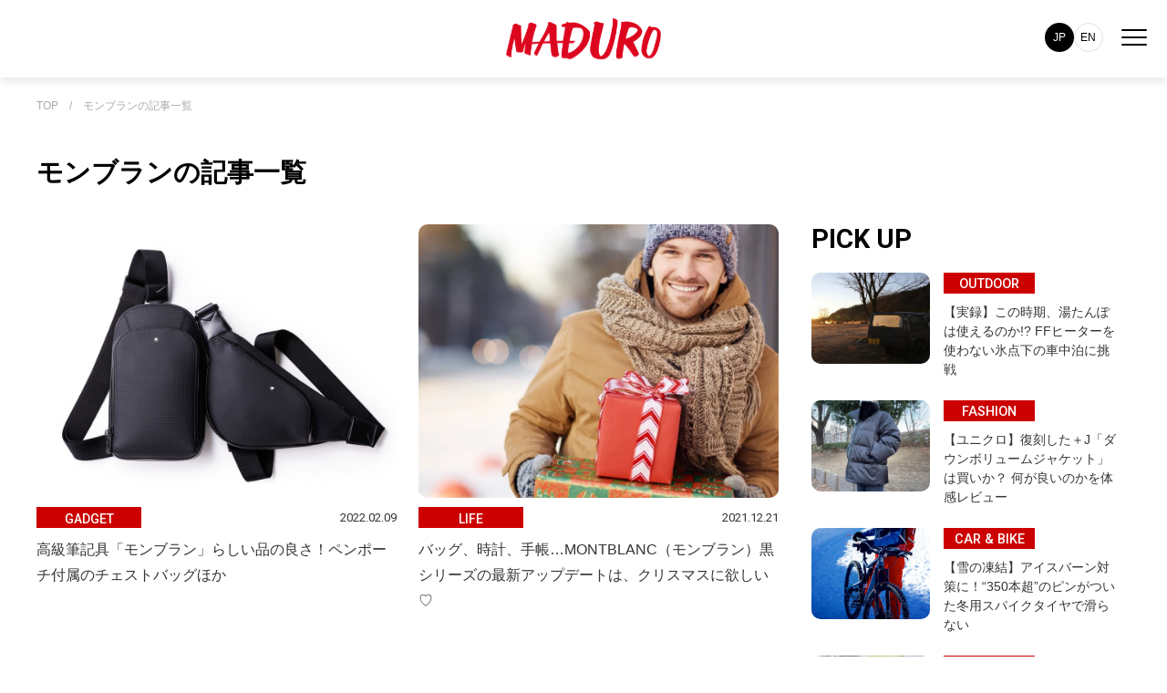

--- FILE ---
content_type: text/html; charset=utf-8
request_url: https://maduro-online.jp/tags/%E3%83%A2%E3%83%B3%E3%83%96%E3%83%A9%E3%83%B3
body_size: 7906
content:












<!doctype html>

<html lang="ja">

  <head>
<!-- Google Tag Manager -->
<script>(function(w,d,s,l,i){w[l]=w[l]||[];w[l].push({'gtm.start':
new Date().getTime(),event:'gtm.js'});var f=d.getElementsByTagName(s)[0],
j=d.createElement(s),dl=l!='dataLayer'?'&l='+l:'';j.async=true;j.src=
'https://www.googletagmanager.com/gtm.js?id='+i+dl;f.parentNode.insertBefore(j,f);
})(window,document,'script','dataLayer','GTM-KJ982J9');</script>
<!-- End Google Tag Manager -->

    <!--i-mobileタグ-->
<script async src="https://securepubads.g.doubleclick.net/tag/js/gpt.js"></script>
<script>
  window.googletag = window.googletag || {cmd: []};
  googletag.cmd.push(function() {
    googletag.defineSlot('/9176203,22625356968/1764918', [[320, 50], [320, 100]], 'div-gpt-ad-1638868166880-0').addService(googletag.pubads());
    googletag.pubads().enableSingleRequest();
    googletag.pubads().collapseEmptyDivs(); //空のdivを閉じる
    googletag.enableServices();
  });
</script>
    <!-- headタグ内の上部に挿入されます -->
<!-- Global site tag (gtag.js) - Google Analytics -->
<script async src="https://www.googletagmanager.com/gtag/js?id=UA-118479478-2"></script>
<script>
  window.dataLayer = window.dataLayer || [];
  function gtag(){dataLayer.push(arguments);}
  gtag('js', new Date());
  gtag('config', 'UA-118479478-2');
</script>
    <meta charset="UTF-8">
    <meta name="format-detection" content="telephone=no">
    <meta name="viewport" content="width=device-width,initial-scale=1,user-scalable=no,maximum-scale=1" />
    <title>モンブラン | MADURO ONLINE（マデュロオンライン）</title>
    <link rel="stylesheet" href="//cdn.jsdelivr.net/fontawesome/4.7.0/css/font-awesome.min.css">
        <!--link rel="stylesheet" media="screen" href="https://cdn.clipkit.co/clipkit/stylesheets/application-1.0.css"-->
    <script src="https://cdn.clipkit.co/clipkit/javascripts/default-1.0.js"></script>
    <script src="https://ajax.googleapis.com/ajax/libs/jquery/3.5.1/jquery.min.js"></script>

    <link href="https://cdn.clipkit.co/tenants/1046/sites/favicons/000/000/001/square/0f1bdd1d-7a97-4b9f-bd13-b6a16af93fd9.png?1627533254" rel="shortcut icon" type="image/vnd.microsoft.icon">
    <link rel="apple-touch-icon" href="https://cdn.clipkit.co/tenants/1046/sites/touch_icons/000/000/001/square/47112a81-cd9a-430f-af3f-f2146c7014e1.png?1627533255">

    <link href="https://cdn.clipkit.co/tenants/1046/resources/assets/000/000/218/original/destyle.css?1684746410" rel="stylesheet">

    <link rel="preconnect" href="https://fonts.googleapis.com">
    <link rel="preconnect" href="https://fonts.gstatic.com" crossorigin>
    <link href="https://fonts.googleapis.com/css2?family=Roboto:wght@400;500;700&display=swap" rel="stylesheet">
    <link href="https: //fonts.googleapis.com/css2? family= Noto+Sans+JP:wght@400;500;700;900 & display=swap" rel="stylesheet">

    <link href="https://cdn.clipkit.co/tenants/1046/resources/assets/000/000/240/original/swiper-bundle.min.css?1684746418" rel="stylesheet">    

    <link href="https://cdn.clipkit.co/tenants/1046/resources/assets/000/000/262/original/sp.css?1742263454" rel="stylesheet" media="screen and (max-width:550px)">
    <link href="https://cdn.clipkit.co/tenants/1046/resources/assets/000/000/261/original/tablet.css?1692610906" rel="stylesheet" media="screen and (min-width:550px) and (max-width:1024px)">
    <link href="https://cdn.clipkit.co/tenants/1046/resources/assets/000/000/229/original/pc.css?1692612677" rel="stylesheet" media="screen and (min-width:1024px)">
    
    <link href="https://cdn.clipkit.co/tenants/1046/resources/assets/000/000/394/original/layout.css?1755832176" rel="stylesheet">
    
    
    
  <link rel="canonical" href="https://maduro-online.jp/tags/%E3%83%A2%E3%83%B3%E3%83%96%E3%83%A9%E3%83%B3">
  <meta name="description" content="">
  <meta name="twitter:card" content="summary">
  <meta name="twitter:domain" content="maduro-online.jp">
  <meta name="twitter:title" content="モンブラン - MADURO ONLINE（マデュロオンライン）">
  <meta name="twitter:image" content="https://cdn.clipkit.co/clipkit/images/medium/missing.png">
  <meta name="twitter:description" content="">
  <meta property="og:site_name" content="MADURO ONLINE（マデュロオンライン）">
  <meta property="og:title" content="モンブラン">
  <meta property="og:description" content="">
  <meta property="og:type" content="website">
  <meta property="og:url" content="https://maduro-online.jp/tags/%E3%83%A2%E3%83%B3%E3%83%96%E3%83%A9%E3%83%B3">
  <meta property="og:image" content="https://cdn.clipkit.co/clipkit/images/large/missing.png">

    <!-- headタグ内の下部に挿入されます -->



<script src="https://gacraft.jp/publish/maduro.js"></script>

  <meta name="csrf-param" content="authenticity_token" />
<meta name="csrf-token" content="0GgdO45FC_58701A0IsCZK__t7GBfXAMJWw5m0SaFOc1__-UxGG3fojV5pnFTYrWPpC_TSJzSZjGWkj7ArzGwA" /><link rel="next" href="/tags/%E3%83%A2%E3%83%B3%E3%83%96%E3%83%A9%E3%83%B3?page=2" /><script>window.routing_root_path = '';
window.site_name = 'media';
I18n.defaultLocale = 'ja';
I18n.locale = 'ja';</script></head>
  


  <body id="body" class="list_page">

  

    
    <!--div class="c-w"-->
    <!-- Google Tag Manager (noscript) -->
    <noscript><iframe src="https://www.googletagmanager.com/ns.html?id=GTM-KJ982J9"
      height="0" width="0" style="display:none;visibility:hidden"></iframe></noscript>
      <!-- End Google Tag Manager (noscript) -->
      <div id="fb-root"></div>
        <script>(function(d, s, id) {
                var js, fjs = d.getElementsByTagName(s)[0];
                if (d.getElementById(id)) return;
                js = d.createElement(s); js.id = id;
                js.src = 'https://connect.facebook.net/ja_JP/sdk.js#xfbml=1&version=v3.0&autoLogAppEvents=1';
                fjs.parentNode.insertBefore(js, fjs);
            }(document, 'script', 'facebook-jssdk'));</script>
        <!-- Facebook Pixel Code -->
        <script>
          !function(f,b,e,v,n,t,s)
          {if(f.fbq)return;n=f.fbq=function(){n.callMethod?
              n.callMethod.apply(n,arguments):n.queue.push(arguments)};
              if(!f._fbq)f._fbq=n;n.push=n;n.loaded=!0;n.version='2.0';
              n.queue=[];t=b.createElement(e);t.async=!0;
              t.src=v;s=b.getElementsByTagName(e)[0];
              s.parentNode.insertBefore(t,s)}(window, document,'script',
              'https://connect.facebook.net/en_US/fbevents.js');
          fbq('init', '192075028333417');
          fbq('track', 'PageView');
                fbq('track', 'TOP');
        </script>
        <noscript><img height="1" width="1" style="display:none" src="https://www.facebook.com/tr?id=192075028333417&ev=PageView&noscript=1" /></noscript>
        <!-- End Facebook Pixel Code -->
    










<header id="header" class="wrapper">
  <div class="left_area"></div>

  <div class="logo">
  <div class="site-title">
      <a href="/"><img src="https://cdn.clipkit.co/tenants/1046/resources/assets/000/000/224/original/logo.svg?1684746412" alt="MADURO" id="logo"></a>
  </div>
  </div>


  <nav id="navi">
    <div class="navi_frame">

    <div class="search_menu">
      <form id="searchBox" action="/search" role="search">
        <input type="text" name="q" placeholder="キーワードを入力"><input type="image" src="https://cdn.clipkit.co/tenants/1046/resources/assets/000/000/233/original/search.svg?1684746416" value="検索" class="searchform__button">
      </form>
    </div>

    <ul class="category">
      <li><a href="/fashion" class="scale"><span><img src="https://cdn.clipkit.co/tenants/1046/resources/assets/000/000/207/original/category_fashion.png?1684746405"></span>FASHION</a></li>
      <li><a href="/outdoor" class="scale"><span><img src="https://cdn.clipkit.co/tenants/1046/resources/assets/000/000/212/original/category_outdoor.png?1684746408"></span>OUTDOOR</a></li>
      <li><a href="/culture" class="scale"><span><img src="https://cdn.clipkit.co/tenants/1046/resources/assets/000/000/362/original/category_culture.png?1741859147"></span>CULTURE</a></li>
      <li><a href="/car&bike" class="scale"><span><img src="https://cdn.clipkit.co/tenants/1046/resources/assets/000/000/247/original/category_car.png?1684746421"></span>CAR&nbsp;&amp;&nbsp;BIKE</a></li>
      <li><a href="/travel" class="scale"><span><img src="https://cdn.clipkit.co/tenants/1046/resources/assets/000/000/361/original/category_travel.png?1741859147"></span>TRAVEL</a></li>
      <li><a href="/dining" class="scale"><span><img src="https://cdn.clipkit.co/tenants/1046/resources/assets/000/000/248/original/category_dining.png?1684746421"></span>DINING</a></li>
      <li><a href="/life" class="scale"><span><img src="https://cdn.clipkit.co/tenants/1046/resources/assets/000/000/360/original/category_life2.png?1741859146"></span>LIFE</a></li>
      <li><a href="/gadget" class="scale"><span><img src="https://cdn.clipkit.co/tenants/1046/resources/assets/000/000/208/original/category_gadget.png?1684746406"></span>GADGET</a></li>    
      <li><a href="/golf" class="scale"><span><img src="https://cdn.clipkit.co/tenants/1046/resources/assets/000/000/363/original/category_golf.png?1741859147"></span>GOLF</a></li>    
    </ul>

    <div class="sub">
    <ul class="sns">
      <li><a href="https://twitter.com/maduro_online" ><img src="https://cdn.clipkit.co/tenants/1046/resources/assets/000/000/293/original/twitter.svg?1701914880" alt="twitter"></a></li>
      <li><a href="https://www.instagram.com/maduromagazine/?hl=ja" ><img src="https://cdn.clipkit.co/tenants/1046/resources/assets/000/000/221/original/instagram.svg?1684746411" alt="instagram"></a></li>
      <li><a href="https://www.pinterest.jp/maduro_online/" ><img src="https://cdn.clipkit.co/tenants/1046/resources/assets/000/000/230/original/pinterest.svg?1684746415" alt="pinterest"></a></li>
    </ul>

    </div>
    
		
      <div class="forSp">
        <div class="_head_lang">
			    <div class="_item"><span>JP</span></div>
			    <div class="_item"><a href="/en/">EN</a></div>
		    </div>
		  </div>
    
    
    </div>  
  </nav>

  <div class="main_menu">
	  
      <div class="forPc">
        <div class="_head_lang">
			    <div class="_item"><span>JP</span></div>
			    <div class="_item"><a href="/en/">EN</a></div>
		    </div>
		  </div>
		
    <div class="toggle_btn">
      <span></span>
      <span></span>
      <span></span>
    </div>
  </div>
  <div id="mask">
  </div>
</header>




    






  
  <main>
    <div id="pankuzu" class="wrapper"><span><a href="/" class="txt-limit">TOP</a>　/　<a href="/tags/%E3%83%A2%E3%83%B3%E3%83%96%E3%83%A9%E3%83%B3" class="txt-limit">モンブランの記事一覧</a></div>
    <div id="category_list" class="wrapper">
      <div class="category_list_title">
        <h2 class="search_result_cap ">モンブランの記事一覧</h2>
      </div>
      <!-- second_entry_areaここから -->  
      <div class="second_entry_area">
        <!-- main_boxここから -->
        <div class="main_box">
          <div class="second_entry"><!-- second_entryここから -->  
            
            
              <ul>
                
                  
                  
                    <li class="second_entry_box scroll_up"><a href="/gadget/12237"><div class="second_entry_imgbox"><img src="https://cdn.clipkit.co/tenants/1046/articles/images/000/012/245/large/e2c62082-da3d-49e0-a225-a5a2bfc43e9e.jpg?1644142707" alt="高級筆記具「モンブラン」らしい品の良さ！ペンポーチ付属のチェストバッグほか"></div>
                      <div class="entry_title">
                        <div class="entry_label">GADGET</div>
                        <div class="entry_date">2022.02.09</div>
                        <div><span class="marker_bg"><span class="marker">高級筆記具「モンブラン」らしい品の良さ！ペンポーチ付属のチェストバッグほか</span></span></div>
                      </div></a>
                    </li>
                  
                
                  
                  
                    <li class="second_entry_box scroll_up"><a href="/life/11624"><div class="second_entry_imgbox"><img src="https://cdn.clipkit.co/tenants/1046/articles/images/000/011/629/large/4a9fdb82-4321-48ab-bb86-1deeb78869ac.jpg?1639554608" alt="バッグ、時計、手帳…MONTBLANC（モンブラン）黒シリーズの最新アップデートは、クリスマスに欲しい♡"></div>
                      <div class="entry_title">
                        <div class="entry_label">LIFE</div>
                        <div class="entry_date">2021.12.21</div>
                        <div><span class="marker_bg"><span class="marker">バッグ、時計、手帳…MONTBLANC（モンブラン）黒シリーズの最新アップデートは、クリスマスに欲しい♡</span></span></div>
                      </div></a>
                    </li>
                  
                
                  
                  
                    <li class="second_entry_box scroll_up"><a href="/dining/11176"><div class="second_entry_imgbox"><img src="https://cdn.clipkit.co/tenants/1046/articles/images/000/011/180/large/5ef03ea0-b944-478a-8451-4ebf9be7b07a.jpg?1636616397" alt="ミニストップ「安納芋モンブランソフト」が納得の美味さ！秋の味覚が詰まった限定ソフトクリーム"></div>
                      <div class="entry_title">
                        <div class="entry_label">DINING</div>
                        <div class="entry_date">2021.11.16</div>
                        <div><span class="marker_bg"><span class="marker">ミニストップ「安納芋モンブランソフト」が納得の美味さ！秋の味覚が詰まった限定ソフトクリーム</span></span></div>
                      </div></a>
                    </li>
                  
                
                  
                  
                    <li class="second_entry_box scroll_up"><a href="/culture/5542"><div class="second_entry_imgbox"><img src="https://cdn.clipkit.co/tenants/1046/articles/images/000/005/542/large/1514c09a-ae9b-42e0-b9c6-d0796e5c4255.jpg?1626686694" alt="デザイン的に、機能的に、メカ男子なら、みんな好き♡　クロノグラフ／その③"></div>
                      <div class="entry_title">
                        <div class="entry_label">CULTURE</div>
                        <div class="entry_date">2021.02.20</div>
                        <div><span class="marker_bg"><span class="marker">デザイン的に、機能的に、メカ男子なら、みんな好き♡　クロノグラフ／その③</span></span></div>
                      </div></a>
                    </li>
                  
                
                  
                  
                    <li class="second_entry_box scroll_up"><a href="/gadget/4624"><div class="second_entry_imgbox"><img src="https://cdn.clipkit.co/tenants/1046/articles/images/000/004/624/large/34185d12-b430-4186-8e9a-e3be92e47413.png?1626685033" alt="持ってるだけでロックンロール！プレスリーの偉業を讃えたモンブランの一生物筆記具"></div>
                      <div class="entry_title">
                        <div class="entry_label">GADGET</div>
                        <div class="entry_date">2020.11.01</div>
                        <div><span class="marker_bg"><span class="marker">持ってるだけでロックンロール！プレスリーの偉業を讃えたモンブランの一生物筆記具</span></span></div>
                      </div></a>
                    </li>
                  
                
                  
                  
                    <li class="second_entry_box scroll_up"><a href="/gadget/3964"><div class="second_entry_imgbox"><img src="https://cdn.clipkit.co/tenants/1046/articles/images/000/003/964/large/cf4c60a1-2515-4bc5-b141-17b728ad3037.jpg?1626683910" alt="サステナブルな小物1つで男の格が上がる！モンブラン作家シリーズの万年筆のすすめ"></div>
                      <div class="entry_title">
                        <div class="entry_label">GADGET</div>
                        <div class="entry_date">2020.08.27</div>
                        <div><span class="marker_bg"><span class="marker">サステナブルな小物1つで男の格が上がる！モンブラン作家シリーズの万年筆のすすめ</span></span></div>
                      </div></a>
                    </li>
                  
                
                  
                  
                    <li class="second_entry_box scroll_up"><a href="/culture/3733"><div class="second_entry_imgbox"><img src="https://cdn.clipkit.co/tenants/1046/articles/images/000/003/733/large/f8769fe6-3a28-446a-8cd9-3f3592cd144e.jpg?1626683475" alt="ガシガシ使える SUV的スポーツ系時計②"></div>
                      <div class="entry_title">
                        <div class="entry_label">CULTURE</div>
                        <div class="entry_date">2020.07.27</div>
                        <div><span class="marker_bg"><span class="marker">ガシガシ使える SUV的スポーツ系時計②</span></span></div>
                      </div></a>
                    </li>
                  
                
                  
                  
                    <li class="second_entry_box scroll_up"><a href="/gadget/3404"><div class="second_entry_imgbox"><img src="https://cdn.clipkit.co/tenants/1046/articles/images/000/003/404/large/6738ac00-d900-46f2-a881-4c34c54cd53a.jpg?1626682861" alt="モンブラン マイスターシュテュック ソフトグレインにスマートなバックパックなどが新登場"></div>
                      <div class="entry_title">
                        <div class="entry_label">GADGET</div>
                        <div class="entry_date">2020.06.16</div>
                        <div><span class="marker_bg"><span class="marker">モンブラン マイスターシュテュック ソフトグレインにスマートなバックパックなどが新登場</span></span></div>
                      </div></a>
                    </li>
                  
                
                  
                  
                    <li class="second_entry_box scroll_up"><a href="/culture/2927"><div class="second_entry_imgbox"><img src="https://cdn.clipkit.co/tenants/1046/articles/images/000/002/927/large/7f967da5-50e5-4bc4-84f1-c9c4f69866b1.jpg?1626681936" alt="モンブランからミネルバの遺産を活かした新作ウォッチが登場"></div>
                      <div class="entry_title">
                        <div class="entry_label">CULTURE</div>
                        <div class="entry_date">2020.04.24</div>
                        <div><span class="marker_bg"><span class="marker">モンブランからミネルバの遺産を活かした新作ウォッチが登場</span></span></div>
                      </div></a>
                    </li>
                  
                
                  
                  
                    <li class="second_entry_box scroll_up"><a href="/life/2822"><div class="second_entry_imgbox"><img src="https://cdn.clipkit.co/tenants/1046/articles/images/000/002/822/large/1a176624-1599-4193-9f4c-ec9cb6bca71b.jpg?1626681746" alt="文学×筆記具！これぞ子供に引継ぎたい！名作「星の王子さま」をモチーフにしたモンブランの限定万年筆"></div>
                      <div class="entry_title">
                        <div class="entry_label">LIFE</div>
                        <div class="entry_date">2020.04.01</div>
                        <div><span class="marker_bg"><span class="marker">文学×筆記具！これぞ子供に引継ぎたい！名作「星の王子さま」をモチーフにしたモンブランの限定万年筆</span></span></div>
                      </div></a>
                    </li>
                  
                
              </ul>
            <div class="clearfix paginate text-center"><div class="pull-right num-lines">17 件</div><ul class="pagination"><li class="prev disabled"><span class="fa fa-angle-double-left"></span></li><li class="page active"><a href="/tags/%E3%83%A2%E3%83%B3%E3%83%96%E3%83%A9%E3%83%B3">1</a></li><li class="page "><a rel="next" href="/tags/%E3%83%A2%E3%83%B3%E3%83%96%E3%83%A9%E3%83%B3?page=2">2</a></li><li class="next_page"><a rel="next" href="/tags/%E3%83%A2%E3%83%B3%E3%83%96%E3%83%A9%E3%83%B3?page=2"><span class="fa fa-angle-double-right"></span></a></li></ul></div>
            
            
              

<!--div class="pager">
  <ul class="pager__items">
    
      <li class="pager__item current"><span class="has-prev"></span></li>
    
    <li class="pager__item--middle">1/2</li>
    
      <li class="pager__item"><a href="https://maduro-online.jp/tags/%E3%83%A2%E3%83%B3%E3%83%96%E3%83%A9%E3%83%B3?page=2" class="has-next"></a></li>
    
  </ul>
</div-->

            
            
            
            
            
              
              <div id="pagination">
                <ul>
                  
                  
                  
                  
                    
                    
                    <li class="page pagination_this"><a href="/tags/%E3%83%A2%E3%83%B3%E3%83%96%E3%83%A9%E3%83%B3?page=1">1</a></li>
                  
                    
                    
                    <li class="page "><a href="/tags/%E3%83%A2%E3%83%B3%E3%83%96%E3%83%A9%E3%83%B3?page=2">2</a></li>
                  
                  
                  
                    <li class="next ">
                      <a href="/tags/%E3%83%A2%E3%83%B3%E3%83%96%E3%83%A9%E3%83%B3?page=2">
                        <img src="https://cdn.clipkit.co/tenants/1046/resources/assets/000/000/227/original/pagination_right.svg?1684746413">
                      </a>
                    </li>
                  
                </ul>
              </div>
            
            
          </div><!-- second_entryここまで -->
        </div>
        <!-- main_boxここまで -->
        <!-- sub_boxここから -->
        <div class="sub_box">
          <h2 class="sub_box_caption">PICK UP</h2>
            <div id="recommend" class="recommend"><!-- recommendここから -->
              <ul>
                
                
                  
                    <a href="/outdoor/27026"><li class="recommend_entry_box scroll_up"><div class="recommend_entry_imgbox"><img src="https://cdn.clipkit.co/tenants/1046/articles/images/000/028/119/large/02b8bffe-130c-4e64-806c-509ef0f62a60.jpg?1769224785" alt="【実録】この時期、湯たんぽは使えるのか!? FFヒーターを使わない氷点下の車中泊に挑戦"></div>
                      <div class="entry_title">
                        <div class="entry_label">OUTDOOR</div>
                        <div class="entry_date"></div>
                        <div><span class="marker_bg"><span class="marker txt-limit-entry">【実録】この時期、湯たんぽは使えるのか!? FFヒーターを使わない氷点下の車中泊に挑戦</span></span></div>
                      </div>
                    </li></a>
                  
                
                  
                    <a href="/fashion/26699"><li class="recommend_entry_box scroll_up"><div class="recommend_entry_imgbox"><img src="https://cdn.clipkit.co/tenants/1046/articles/images/000/027/693/large/e2a0ec40-da76-477b-82c8-b60e4e30877a.jpg?1767575761" alt="【ユニクロ】復刻した＋J「ダウンボリュームジャケット」は買いか？ 何が良いのかを体感レビュー"></div>
                      <div class="entry_title">
                        <div class="entry_label">FASHION</div>
                        <div class="entry_date"></div>
                        <div><span class="marker_bg"><span class="marker txt-limit-entry">【ユニクロ】復刻した＋J「ダウンボリュームジャケット」は買いか？ 何が良いのかを体感レビュー</span></span></div>
                      </div>
                    </li></a>
                  
                
                  
                    <a href="/car&bike/news/26935"><li class="recommend_entry_box scroll_up"><div class="recommend_entry_imgbox"><img src="https://cdn.clipkit.co/tenants/1046/articles/images/000/028/003/large/cd76554e-a575-43fc-94f7-27013e1d7ba4.jpg?1768803149" alt="【雪の凍結】アイスバーン対策に！“350本超”のピンがついた冬用スパイクタイヤで滑らない"></div>
                      <div class="entry_title">
                        <div class="entry_label">CAR &amp; BIKE</div>
                        <div class="entry_date"></div>
                        <div><span class="marker_bg"><span class="marker txt-limit-entry">【雪の凍結】アイスバーン対策に！“350本超”のピンがついた冬用スパイクタイヤで滑らない</span></span></div>
                      </div>
                    </li></a>
                  
                
                  
                    <a href="/outdoor/26789"><li class="recommend_entry_box scroll_up"><div class="recommend_entry_imgbox"><img src="https://cdn.clipkit.co/tenants/1046/articles/images/000/027/832/large/44263444-9b4a-4e26-a8eb-65ae579b3ddf.jpg?1767944611" alt="【贅沢時間】相模原・座間エリアの老舗店の「みたらし団子」巡り"></div>
                      <div class="entry_title">
                        <div class="entry_label">OUTDOOR</div>
                        <div class="entry_date"></div>
                        <div><span class="marker_bg"><span class="marker txt-limit-entry">【贅沢時間】相模原・座間エリアの老舗店の「みたらし団子」巡り</span></span></div>
                      </div>
                    </li></a>
                  
                
                  
                    <a href="/outdoor/26837"><li class="recommend_entry_box scroll_up"><div class="recommend_entry_imgbox"><img src="https://cdn.clipkit.co/tenants/1046/articles/images/000/027/882/large/befa5de4-f055-49b0-ac7a-8bc380174b65.jpg?1768349152" alt="【地元民おすすめ】住宅街に現れる北の大地！「お食事処 おしゃまんべ」で驚きボリュームのジンギスカン定食を満喫"></div>
                      <div class="entry_title">
                        <div class="entry_label">OUTDOOR</div>
                        <div class="entry_date"></div>
                        <div><span class="marker_bg"><span class="marker txt-limit-entry">【地元民おすすめ】住宅街に現れる北の大地！「お食事処 おしゃまんべ」で驚きボリュームのジンギスカン定食を満喫</span></span></div>
                      </div>
                    </li></a>
                  
                
                  
                    <a href="/travel/26925"><li class="recommend_entry_box scroll_up"><div class="recommend_entry_imgbox"><img src="https://cdn.clipkit.co/tenants/1046/articles/images/000/027/993/large/1f2aa057-749d-4716-be2e-2fedbda00950.jpg?1768883024" alt="【腰痛に】飛行機移動の必需品かも「携帯腰用クッション」の姿勢をサポートが快適"></div>
                      <div class="entry_title">
                        <div class="entry_label">TRAVEL</div>
                        <div class="entry_date"></div>
                        <div><span class="marker_bg"><span class="marker txt-limit-entry">【腰痛に】飛行機移動の必需品かも「携帯腰用クッション」の姿勢をサポートが快適</span></span></div>
                      </div>
                    </li></a>
                  
                
                  
                    <a href="/outdoor/26777"><li class="recommend_entry_box scroll_up"><div class="recommend_entry_imgbox"><img src="https://cdn.clipkit.co/tenants/1046/articles/images/000/027/820/large/848f03df-c8bd-45d8-8dd8-ee06e9d060ba.jpg?1767917089" alt="【実用レポート】暖かくて快適！ 3COINSの「ドッグスリング」なら冬の抱っこ散歩にぴったり"></div>
                      <div class="entry_title">
                        <div class="entry_label">OUTDOOR</div>
                        <div class="entry_date"></div>
                        <div><span class="marker_bg"><span class="marker txt-limit-entry">【実用レポート】暖かくて快適！ 3COINSの「ドッグスリング」なら冬の抱っこ散歩にぴったり</span></span></div>
                      </div>
                    </li></a>
                  
                
                  
                    <a href="/car&bike/25869"><li class="recommend_entry_box scroll_up"><div class="recommend_entry_imgbox"><img src="https://cdn.clipkit.co/tenants/1046/articles/images/000/026/723/large/24ab2c97-d9c7-4d28-9098-c2cfc7dbe551.jpg?1763368355" alt="【インタビュー】バイクに囲まれる「憧れのガレージ」を手に入れた長澤勝美さんのガレージライフ"></div>
                      <div class="entry_title">
                        <div class="entry_label">CAR &amp; BIKE</div>
                        <div class="entry_date"></div>
                        <div><span class="marker_bg"><span class="marker txt-limit-entry">【インタビュー】バイクに囲まれる「憧れのガレージ」を手に入れた長澤勝美さんのガレージライフ</span></span></div>
                      </div>
                    </li></a>
                  
                
                  
                    <a href="/car&bike/25295"><li class="recommend_entry_box scroll_up"><div class="recommend_entry_imgbox"><img src="https://cdn.clipkit.co/tenants/1046/articles/images/000/025/978/large/2275b205-9eb7-4176-9f6d-080d56b324b9.jpg?1760581737" alt="みんなが知りたいオールシーズンタイヤ、ダンロップ「シンクロウェザー」のQ&amp;A"></div>
                      <div class="entry_title">
                        <div class="entry_label">CAR &amp; BIKE</div>
                        <div class="entry_date"></div>
                        <div><span class="marker_bg"><span class="marker txt-limit-entry">みんなが知りたいオールシーズンタイヤ、ダンロップ「シンクロウェザー」のQ&amp;A</span></span></div><div class="pr"><span>PR</span></div>
                      </div>
                    </li></a>
                  
                
                  
                    <a href="/car&bike/26376"><li class="recommend_entry_box scroll_up"><div class="recommend_entry_imgbox"><img src="https://cdn.clipkit.co/tenants/1046/articles/images/000/027/327/large/68f45d9c-22ef-4d97-8389-f1cb2839cf1b.jpg?1766028663" alt="希少で高価なクルマが目の前並び、走る！クルマ好きのための「房走祭 2025」レポート"></div>
                      <div class="entry_title">
                        <div class="entry_label">CAR &amp; BIKE</div>
                        <div class="entry_date"></div>
                        <div><span class="marker_bg"><span class="marker txt-limit-entry">希少で高価なクルマが目の前並び、走る！クルマ好きのための「房走祭 2025」レポート</span></span></div>
                      </div>
                    </li></a>
                  
                
              </ul>
            </div><!-- recommendここまで -->
        </div>
        <!-- sub_boxここまで -->
      </div><!--second_entry_areaここまで -->
      <div id="footer_category" class="wrapper"><!-- categoryここから -->
        <h2 class="footer_category_caption">CATEGORY</h2>
        <div id="category_menu" class="wrapper"><!-- category_menuここから -->
          <ul>
            <li><a href="/fashion"><img src="https://cdn.clipkit.co/tenants/1046/resources/assets/000/000/207/original/category_fashion.png?1684746405">FASHION</a></li>
            <li><a href="/outdoor"><img src="https://cdn.clipkit.co/tenants/1046/resources/assets/000/000/212/original/category_outdoor.png?1684746408">OUTDOOR</a></li>
            <li><a href="/culture"><img src="https://cdn.clipkit.co/tenants/1046/resources/assets/000/000/362/original/category_culture.png?1741859147">CULTURE</a></li>
            <li><a href="/car&bike"><img src="https://cdn.clipkit.co/tenants/1046/resources/assets/000/000/247/original/category_car.png?1684746421">CAR&nbsp;&amp;&nbsp;BIKE</a></li>
            <li><a href="/travel"><img src="https://cdn.clipkit.co/tenants/1046/resources/assets/000/000/361/original/category_travel.png?1741859147">TRAVEL</a></li>
            <li><a href="/dining"><img src="https://cdn.clipkit.co/tenants/1046/resources/assets/000/000/248/original/category_dining.png?1684746421">DINING</a></li>
            <li><a href="/life"><img src="https://cdn.clipkit.co/tenants/1046/resources/assets/000/000/360/original/category_life2.png?1741859146">LIFE</a></li>
            <li><a href="/gadget"><img src="https://cdn.clipkit.co/tenants/1046/resources/assets/000/000/208/original/category_gadget.png?1684746406">GADGET</a></li>
            <li><a href="/golf"><img src="https://cdn.clipkit.co/tenants/1046/resources/assets/000/000/363/original/category_golf.png?1741859147">GOLF</a></li>   
          </ul>  
        </div><!-- category_menuここまで -->
      </div><!-- footer_categoryここまで -->
    </div><!-- category_listここまで -->
  </main><!-- mainここまで -->
  
  


    
    
    <!--nav>
      <ul class="breadcrumbNav">
        
          <li itemprop="itemListElement" itemscope itemtype="http://schema.org/ListItem">
          	<a itemprop="item" href="/">
              <span>
                
                  Top
                  <span class="sr-only">MADURO ONLINE（マデュロオンライン）</span>
                
              </span>
            </a>
    		    <meta itemprop="position" content="1" />
          </li>
    	  
        
    	  <li itemprop="itemListElement" itemscope itemtype="http://schema.org/ListItem">
          <span itemprop="name">モンブラン</span>
          <meta itemprop="position" content="2" />
        </li>
      </ul>
    </nav-->
    
    










    <footer id="footer" class="wrapper">
      <ul class="sns">
        <li><a href="https://twitter.com/maduro_online" ><img src="https://cdn.clipkit.co/tenants/1046/resources/assets/000/000/293/original/twitter.svg?1701914880" alt="twitter"></a></li>
        <li><a href="https://www.instagram.com/maduromagazine/?hl=ja" ><img src="https://cdn.clipkit.co/tenants/1046/resources/assets/000/000/221/original/instagram.svg?1684746411" alt="instagram"></a></li>
        <li><a href="https://www.pinterest.jp/maduro_online/" ><img src="https://cdn.clipkit.co/tenants/1046/resources/assets/000/000/230/original/pinterest.svg?1684746415" alt="pinterest"></a></li>
      </ul>

      <ul class="menu">
        <li><a href="/rule" >利用規約</a></li>
        <li><a href="/privacy_policy" >プライバシーポリシー</a></li>
        <li><a href="/company" >運営会社</a></li>
        <li><a href="/contact" >お問い合わせ</a></li>
        <li><a href="/mediaguide" >媒体資料</a></li>
      </ul>
      <p class="copyright">&copy; MADURO ONLINE All Rights Reserved.</p>
    </footer>




    <script src="https://cdn.clipkit.co/tenants/1046/resources/assets/000/000/245/original/app.js?1684746420"></script>
    <script src="https://cdn.clipkit.co/tenants/1046/resources/assets/000/000/219/original/front.js?1684746411"></script>
    
      <script src="https://cdn.clipkit.co/tenants/1046/resources/assets/000/000/222/original/listindex.js?1684746411"></script>
    
    
    <!--/div-->
    
    
    <script src="https://cdn.jsdelivr.net/npm/swiper@9/swiper-bundle.min.js"></script>
    <script src="https://cdn.clipkit.co/tenants/1046/resources/assets/000/000/258/original/main.js?1684823423"></script>
    <script src="https://cdn.clipkit.co/tenants/1046/resources/assets/000/000/239/original/swiper.js?1684746418"></script>
  <script src="//cdn.clipkit.co/clipkit_assets/beacon-414f23f8ff2b763f9a6861cc093f7ad22529a6ba44cd8cf474410fb416eaa182.js" async="async" id="clipkit-beacon" data-page-type="tag" data-page-id="173" data-domain="maduro-online.jp" data-url="/tags/%E3%83%A2%E3%83%B3%E3%83%96%E3%83%A9%E3%83%B3" data-href="https://maduro-online.jp/media/beacon"></script><script async="async" data-label="saas" src="//b.clipkit.co/"></script>

<!--Clipkit(R) v14.24.2-20260128 Copyright (C) 2026 VECTOR Inc.-->

</body>
</html>







--- FILE ---
content_type: text/html; charset=utf-8
request_url: https://www.google.com/recaptcha/api2/aframe
body_size: 269
content:
<!DOCTYPE HTML><html><head><meta http-equiv="content-type" content="text/html; charset=UTF-8"></head><body><script nonce="CQdISlDSOkEvI0_BEjHuaQ">/** Anti-fraud and anti-abuse applications only. See google.com/recaptcha */ try{var clients={'sodar':'https://pagead2.googlesyndication.com/pagead/sodar?'};window.addEventListener("message",function(a){try{if(a.source===window.parent){var b=JSON.parse(a.data);var c=clients[b['id']];if(c){var d=document.createElement('img');d.src=c+b['params']+'&rc='+(localStorage.getItem("rc::a")?sessionStorage.getItem("rc::b"):"");window.document.body.appendChild(d);sessionStorage.setItem("rc::e",parseInt(sessionStorage.getItem("rc::e")||0)+1);localStorage.setItem("rc::h",'1769820161257');}}}catch(b){}});window.parent.postMessage("_grecaptcha_ready", "*");}catch(b){}</script></body></html>

--- FILE ---
content_type: text/css
request_url: https://cdn.clipkit.co/tenants/1046/resources/assets/000/000/262/original/sp.css?1742263454
body_size: 7313
content:
@charset "UTF-8";

html {
  font-size: 18px;
  font-family: 'Noto Sans JP',游ゴシック体, YuGothic, 游ゴシック, "Yu Gothic", "ヒラギノ角ゴ Pro", "Hiragino Kaku Gothic Pro", メイリオ, "ヒラギノ丸ゴ Pro", "Hiragino Maru Gothic Pro", "ＭＳ Ｐゴシック", "Lucida Grande", "Lucida Sans Unicode", Arial, Verdana, sans-serif;
  font-feature-settings: "palt";
  font-weight: 500;
}


/*
フッターを画面下に配置するために、
「position: relative;」を設定
「min-height」で最小の高さを画面の高さにあわせる
*/
body {
  color: #000;
  font-size: 0.875rem;
  min-height: 100vh;
  position: relative;
  -webkit-touch-callout: none; /* Safari */
  user-select: none;
}

.header_nomove {
} 



/*
コンテンツ幅を設定するための共通クラス
*/
.wrapper {
  width: 100%;

  margin: 0 auto;
  text-align: center;
}


/*///////PRマーク///////////////////*/
.pr{
  text-align: right;
  width: 100%;  
}

.pr span{
  display: inline-block;
  color:#333;
  font-size: 0.7rem;
  border: #333 1px solid;
  padding:0px 5px;
  text-align: center;
  vertical-align: middle;
  font-family: 'Roboto';
  line-height: 125%;
}

.category_pr{
  text-align: left;
  position: absolute;
  width: 100%;
  padding:5px 10px;
}

.first_entry_box .pr span{
  display: inline-block;
  color:#fff;
  font-size: 0.7rem;
  border: #fff 1px solid;
  padding:1px 10px 0px;
  margin-right:10px;
  text-align: center;
  vertical-align: middle;
  font-family: 'Roboto';
  line-height: 125%;
}

.category_pr span{
  display: inline-block;
  color:#333;
  font-size: 0.7rem;
  border: #333 1px solid;
  padding:0px 5px;
  text-align: center;
  vertical-align: middle;
  font-family: 'Roboto';
  line-height: 125%;
}

.detail_pr{
  display: inline-block;
  color:#333;
  font-size: 0.7rem;
  border: #333 1px solid;
  padding:0px 10px;
  text-align: center;
  vertical-align: middle;
  font-family: 'Roboto';
  line-height: 125%;
  margin-right:10px;
}
/*///////PRマークここまで///////////////////*/



#header {
  width: 100%;
  background-color: #fff;
  display: flex;
  justify-content: space-between;
  position: fixed;
  top:0;
  left: 0;
  right: 0;
  z-index: 10;
  height:60px;
  box-shadow: 0px 4px 10px rgba(0, 0, 0, 0.1);
  transition: all 0.3s;    
}

#header.is_scroll{
  margin-top:-100px;
  transition: all 0.3s;  
}

/*ヘッダーロゴ*/

#header .logo{
  width:33%;
  text-align:center;
}


#logo{
  width:230px;
  transition: all 0.3s;
}
#logo.is_scroll{
  width:120px;
}


#header .site-title{
  position:relative;
  padding:15px 0px 0px;
  width:100%;
}

#header .site-title img{
  position:absolute;
    left: 50%;
    transform: translateX(-50%);
    -webkit-transform: translateX(-50%);
    -ms-transform: translateX(-50%);
}



/*ヘッダー左スペース*/
#header .left_area{
  padding:13px 30px 0px;
  width:33%;
  text-align:left;
  white-space: nowrap;
}


/*
ハンバーガーメニュー
メニューが閉じている時は「opacity: 0;」で非表示にしている
*/
#navi {
  position: fixed;
  top: 0px;
  left: 0;
  width: 100%;
  color: #fff;
  padding: 30px 40px 0px;
  transition: all 0.3s;
  z-index: 20;
  opacity: 0;
  visibility:hidden;
  cursor: pointer;
}

#navi .navi_frame{
  width:100%;
  margin:auto;
}


#navi a {
  color: #000;
}

#navi a:hover {
  color:#cc0000;
}


#navi .search_menu{
  padding:10px;
  text-align:left;
  white-space: nowrap;
  border-radius: 10px;  
  background: #eee;
  width:95%;
  margin:auto;
}


#navi input[type="text"]{
  background: #FFFFFF;
  border: 1px solid #eee;
  border-radius: 10px;
  height:30px;
  width:100%;
  text-align:left;
  text-indent:5px;
  color:#333;
  padding:0px 50px 0px 10px;
}

#navi input[type="text"]:focus {
  outline: none;
}


#navi input::-webkit-input-placeholder {
    color: #CCCCCC;
}
#navi input:-moz-placeholder {
    color: #CCCCCC;
}
#navi input::-moz-placeholder {
    color: #CCCCCC;
}
#navi input:-ms-input-placeholder {
    color: #CCCCCC;
}


#navi input[type="image"]{
  position:relative;
  left:-35px;
  top:-2px;
  width:25px;
}



#navi ul.category {
  display:flex;
  justify-content:left;
  width:100%;
  margin:auto;
  flex-wrap :wrap;
  margin-top:10px;
  font-family: 'Roboto';
}


#navi .category li {
  display:flex;
  width:33%;
  text-align: center;
  list-style:none;
  display:flex;
  align-items:center;
  font-size: 1.0em;
  margin:0px 0px 10px;
}

#navi .scale span{
  display:block;
  width:85%;
  padding:0px;
  border-radius:100px;
  overflow: hidden;
  border:#eee solid 1px;
  margin:15px auto 10px;
}

#navi .category li img{
  border-radius:100px;
  width:100%;
}


#navi .scale img{
  transition: transform .3s ease; /* ゆっくり変化させる */    
}

#navi .scale:hover img{
  transform: scale(1.2); /* 拡大 */
}


#navi .sub{
  display:flex;
  justify-content:center;
  margin:10px auto;
  padding:10px 10px 0px;
}

#navi ul.sns {
  display:flex;
}

#navi .sns li {
  margin:0px 15px;
}





/*
ハンバーガーメニュー
メニューが開いている時は、「left: 0;」「opacity: 1;」で
画面左に表示する
*/
.open #navi {
  left: 0;
  top: 30px;
  opacity: 1;
  visibility:visible;
  
  height: 100%;
  overflow-y: scroll;
}


.toggle_btn {
  width: 30px;
  height: 30px;
  position: relative;
  top:-8px;
  transition: all 0.5s;
  cursor: pointer;
  z-index: 20;
}

/*
ハンバーガーメニューの線の設定（メニューが閉じている時）
*/
.main_menu{
  width:33%;
  display: flex;
  padding:0px 10px 0px;
  height:85px;
  align-items: center;
  justify-content:flex-end;
}

.toggle_btn span {
  display: block;
  position: absolute;
  width: 28px;
  height: 2px;
  background-color: #000;
  border-radius: 4px;
  transition: all 0.1s;
}


/*
1本目の線の位置を設定
*/
.toggle_btn span:nth-child(1) {
  top: 10px;
}

/*
2本目の線の位置を設定
*/
.toggle_btn span:nth-child(2) {
  bottom: 10px;
}

/*
3本目の線の位置を設定
*/
.toggle_btn span:nth-child(3) {
  bottom: 26px;
}


/*
ハンバーガーメニューの線の設定（メニューが開いている時）
線の色をに変更
*/
.open .toggle_btn span {
  background-color: #000;
}

/*
1本目の線を-45度回転
*/
.open .toggle_btn span:nth-child(1) {
  -webkit-transform: translateY(0px) rotate(-45deg);
  transform: translateY(0px) rotate(-45deg);
}
/*
2本目の線を45度回転
*/
.open .toggle_btn span:nth-child(3) {
  -webkit-transform: translateY(8px) rotate(45deg);
  transform: translateY(8px) rotate(45deg);
}

/*
3本目の線を非表示
*/
.open .toggle_btn span:nth-child(2) {
  -webkit-transform: scale(0, 0)
}

#mask {
  display: block;
  position: fixed;
  top: 0;
  left: 0;  
  transition: all 0.5s;
   visibility:hidden; 
   width: 100%;
   height: 100%;
   background: #fff;
   opacity: 0;   
}

/*
メニューを開いている時は、全体を白背景にする
*/
.open #mask {
  display: block;
  position: fixed;
  top: 0;
  left: 0;
  width: 100%;
  height: 100%;
  background: #fff;
  opacity: 0.98;
  z-index: 10;
  cursor: pointer;
  visibility:visible;
}



/*-------------------------------------------
TOPページ
-------------------------------------------*/
#top{
  padding-top:45px;
}



.slider_entry{
  position:absolute;
  z-index:100;
  bottom:40px;
  width:100%;
  display:flex;
  justify-content:center;
}


.slider_entry_title{
  display:flex;
  justify-content:space-between;
  text-align:left;
  width:90%;
  flex-wrap :wrap;
}

.slider_entry_label{
  display:flex;
  justify-content:center;
  background:#cc0000;
  color:#fff;
  height:23px;
  width:100px;
  align-items:center;
  padding-top:1px;
  margin-bottom:10px;
  font-size: 0.7rem;
  font-family: 'Roboto';
}

.slider_entry_date{
  display:flex;
  color:#fff;
  height:20px;
  font-size: 0.7rem; 
  align-items:center;
  padding-top:3px;
  margin-bottom:10px;
  width:50%;
  justify-content: flex-end;
  font-family: 'Roboto';
  font-weight: 400;
}

.slider_entry_title .slider_entry_marker_bg{
  font-size: 1.1rem;
  font-family: 'Roboto', 游ゴシック体, YuGothic, 游ゴシック, "Yu Gothic", "ヒラギノ角ゴ Pro", "Hiragino Kaku Gothic Pro", メイリオ, "ヒラギノ丸ゴ Pro", "Hiragino Maru Gothic Pro", "ＭＳ Ｐゴシック", "Lucida Grande", "Lucida Sans Unicode", Arial, Verdana, sans-serif;
  margin-top:6px;
  line-height:2.3rem;
  background-image: linear-gradient(90deg, rgba(0,0,0,0.6),rgba(0,0,0,0.6)); /* マーカーの色を指定 */
  background-repeat: no-repeat;
  background-position: left bottom; /* マーカーの発生位置を左下に設定 */
  background-size: 100% 100%; /* マーカーの横幅 / 縦幅 */  
  padding:8px 0px;
  font-weight: bold;
}


/* マーカー通常時 */
.slider_entry_marker {
  display: inline;
  background-image: linear-gradient(90deg, #ffffff, #ffffff); /* マーカーの色を指定 */
  background-repeat: no-repeat;
  background-position: left bottom; /* マーカーの発生位置を左下に設定 */
  background-size: 0% 100%; /* マーカーの横幅 / 縦幅 */    
  transition: all 0.5s ease; /* マーカーを引く速度 */
  cursor: pointer; /* ホバー時のカーソルをポインターにする */
  padding:8px 0px;  
}

/* マーカーホバー時 */
.slider_entry_marker:hover {
  background-size: 100% 100%; /* マーカーの横幅を100%にする */
  background-image: linear-gradient(90deg, #ffffff, #ffffff); /* マーカーの色を指定 */  
  color:#000000;
}




/*-------------------------------------------
swiper
-------------------------------------------*/
.swiper{
  overflow: hidden;
  max-width: 1600px;
  width:100%;
}
.swiper-slide {
  /* スライドのサイズを調整、中身のテキスト配置調整、背景色 */
  color: #ffffff;
  width: 100%;
  height: 100%;
  text-align: center;
}
.swiper-slide img{
  object-fit: cover;
  width:100%;
  height:500px;/* スライド全体の高さ */
}

.swiper-pagination{
  width:100%;
  position: absolute;
  bottom:0;
}

/* ページネーションの余白 */
.swiper-horizontal > .swiper-pagination-bullets .swiper-pagination-bullet,
.swiper-pagination-horizontal.swiper-pagination-bullets .swiper-pagination-bullet {
  margin:10px 5px;
}

.swiper-pagination-bullet{  /* ページャーのスタイル */
  background-color: #cccccc;
  opacity: 1;
  width:20px;
  height:4px;
  border-radius: 0;
}
.swiper-pagination-bullet-active{
  background-color: #cc0000;
}



/*画像の拡大アニメーション*/
@keyframes zoomUp {
  0% {
    transform: scale(1);
  }
  100% {
    transform: scale(1.3);
  }
}

#main_swiper .swiper-slide-active img,
#main_swiper .swiper-slide-duplicate-active img,
#main_swiper .swiper-slide-prev img{
  animation: zoomUp 10s linear 0s 1 normal both;  
}
#main_swiper .swiper-slide img{
  display: block;
}




/*-------------------------------------------
pickup
-------------------------------------------*/
#pickup{
  display:flex;  
  justify-content:center;  
  background: #F5F5F5;
  padding:20px 0px;
}

.pickup_block{
  background: #F5F5F5;
  position: relative;
  overflow: hidden;
  width:100%;
}

.pickup_entry_group{
  display:flex;
  flex-wrap: wrap;
  justify-content: center;
}

.pickup_entry_box{
  display:flex;
  width:48%;
  justify-content:center;
  flex-wrap: wrap;
  padding:20px 5px;
  font-size: 0.8rem;
}

.pickup_entry_imgbox{
  cursor: pointer;  
  width:100%;
  height:130px;
  overflow: hidden;
  margin-bottom:10px;  
  font-size:130px;
  line-height:0;
  border-radius: 10px;
}  
.pickup_entry_box img{
  width:100%;
  height:130px;
  object-fit: cover;
  transition: transform .4s ease; /* ゆっくり変化させる */  
}

.pickup_entry_imgbox:hover img{
/*  transform: scale(1.5);*/ /* 拡大 */
}


.entry_title{
  display:flex;
  justify-content:space-between;
  width:100%;  
  flex-wrap: wrap;
  text-align:left;
}

.entry_label{
  display:flex;
  justify-content:center;
  background:#cc0000;
  color:#fff;
  height:23px;
  width:100px;
  align-items:center;
  padding-top:1px;
  margin-bottom:10px;
  font-size: 0.7rem;   
  font-family: 'Roboto';
}

.entry_date{
  display:flex;
  height:20px;
  font-size: 0.7rem; 
  align-items:center;
  padding-top:3px;
  margin-bottom:10px;
  color:#333;
  justify-content: flex-end;
  font-family: 'Roboto';
  font-weight: 400;
}

.swiper_pickup .swiper-button-next{
  position:absolute;
  z-index:1;
  margin-right:-10px;
}

.swiper_pickup .swiper-button-prev{
  position:absolute;
  z-index:1;
  margin-left:-10px;
}


.swiper_pickup .swiper-button-next::after{
  color: #fff;
  font-size:20px;
  display: block;
  background: rgba(0,0,0,0.8);
  padding:15px 10px;
}

.swiper_pickup .swiper-button-prev::after{
  color: #fff;
  font-size:20px;
  display: block;
  background: rgba(0,0,0,0.8);
  padding:15px 10px;
}



/* マーカー通常時 */
.marker {
  display: inline;
  background-image: linear-gradient(90deg, #333, #333); /* マーカーの色を指定 */
  background-repeat: no-repeat;
  background-position: left bottom; /* マーカーの発生位置を左下に設定 */
  background-size: 0% 100%; /* マーカーの横幅 / 縦幅 */    
  transition: all 0.5s ease; /* マーカーを引く速度 */
  cursor: pointer; /* ホバー時のカーソルをポインターにする */
  padding:4px 0px;
  color: #333;
  font-size: 0.8rem;
  line-height: 150%;
}

/* マーカーホバー時 */
.marker:hover {
  background-size: 100% 100%; /* マーカーの横幅を100%にする */
  background-image: linear-gradient(90deg, #333, #333); /* マーカーの色を指定 */  
  color:#ffffff;
}












/*-------------------------------------------
recommend_slider
-------------------------------------------*/
#recommend_slider{
  display:flex;  
  justify-content:center;  
  background: #000;
  flex-wrap: wrap;
}

.recommend_slider_cap{
    font-size: 2.5rem;
    font-weight: 500;
    color:#fff;
    width:100%;
    margin:30px 0px 0px;
    text-stroke: 1px #fff;
    -webkit-text-stroke: 1px #fff;
    font-family: 'Roboto';
  }
  

.recommend_slider_block{
  background: #000;
  position: relative;
  overflow: hidden;
  width:100%;
  max-width:1500px;
  margin-bottom:20px;
}


.recommend_slider_entry_group{
  margin:20px 0px;
}

.recommend_slider_entry_box{
  display:flex;
  width:100%;
  justify-content:center;
  flex-wrap:nowrap;
  padding:0px;
}

.recommend_slider_entry_imgbox{
  cursor: pointer;  
  width:100%;
  height:280px;
  overflow: hidden;
  font-size:280px;
  line-height:0;
  border-radius: 10px;
}  

.recommend_slider_entry_box img{
  width:100%;
  height:280px;
  object-fit: cover;
  transition: transform .4s ease; /* ゆっくり変化させる */
}

.recommend_slider_entry_imgbox:hover img{
  transform: scale(1.5); /* 拡大 */
}


.recommend_slider_entry_videobox{
  cursor: pointer;  
  width:100%;
  height: auto;
  overflow: hidden;
  font-size:280px;
  line-height:0;
  border-radius: 10px;
}  


.recommend_slider_entry_box video{
  width:100%;
  height: auto;
  object-fit: cover;
  transition: transform .4s ease; /* ゆっくり変化させる */
  border-radius: 10px;
}


.swiper_recommend_slider .swiper-button-next{
  position:absolute;
  z-index:1;
  display: none;
}

.swiper_recommend_slider .swiper-button-prev{
  position:absolute;
  z-index:1;
  display: none;
}






/*-------------------------------------------
category menu
-------------------------------------------*/
#category_menu{
  display:flex;
  justify-content:center;
  width:100%;
  padding:30px 0px;
  flex-wrap: wrap;
  font-family: 'Roboto';
}

#category_menu ul{
  display:flex;
  justify-content:center;
  width:100%;
  max-width:1500px;  
  flex-wrap: wrap;  
}

#category_menu li{
  width:30%;
  font-size:1.0rem;
  margin:10px 0px;
}

#category_menu li img{
  width:100%;
  margin-bottom:10px;
  transition: transform .3s ease; /* ゆっくり変化させる */    
}

#category_menu li:hover img{
  transform: scale(1.1); /* 拡大 */
}

#category_menu a:hover {
  color:#cc0000;
}


/*-------------------------------------------
new
-------------------------------------------*/

#new{
  text-align: center;
  margin-bottom:100px;
}

.caption{
  font-size: 2.5rem;
  font-weight: 500;
  color:#000000;
  width:100%;
  margin:30px 0px 30px;
  text-stroke: 1px #000;
  -webkit-text-stroke: 1px #000;
  font-family: 'Roboto';
}

.new_entry_box{
  display: flex;
  width:100%;
  margin-bottom:40px;
}

.new_entry_imgbox{
  cursor: pointer;  
  width:100%;
  height:300px;
  overflow: hidden;
  margin-bottom:10px;
  font-size:300px;
  line-height:0;
}

.new_entry_box img{
  width:100%;
  height:300px;
  object-fit: cover;
  transition: transform .4s ease; /* ゆっくり変化させる */  
}

.new_entry_imgbox:hover img{
/*  transform: scale(1.5);*/ /* 拡大 */
}

#new .entry_title{
  padding:0px 10px;
}

/* マーカー通常時 */
#new .marker {
  font-size: 0.9rem;
  line-height: 150%;
}


a.view_more{
  display: flex;
  justify-content:center;  
  align-items: center;
  background:#000;
  color:#fff;
  border-radius: 30px;
  width: 225px;
  height: 40px;
  text-align: center;
  margin:auto;
  position: relative;
  overflow: hidden;
  transition: ease .2s;
  font-family: 'Roboto';
}

.view_more span{
  position: relative;
  z-index: 3;
}


.view_more:hover{
  transform: scale(1.2); /* 拡大 */
}


/*== 背景が流れる（上から下） */
.bgtop:before {
  content: '';
    /*絶対配置で位置を指定*/
  position: absolute;
  top:0;
  left: 0;
  z-index: 2;
    /*色や形状*/
  background:  #cc0000;/*背景色*/
  width: 100%;
  height: 0;
    /*アニメーション*/
  transition:.2s cubic-bezier(0.8, 0, 0.2, 1) 0s;
}

/*hoverした際の形状*/
.bgtop:hover:before{
   height: 100%;  
   background-color: #cc0000;
}



/*-------------------------------------------
ranking
-------------------------------------------*/

#ranking{
  margin-bottom:100px;
  padding:20px 0px;
  width:100%;
  position: relative;
  overflow: hidden;
  z-index: 0;
  counter-reset: hoge;  /*ランキング番号の定義*/
}



#ranking ul{
  margin:auto;
}

.ranking_entry_box{
  display: flex;
  justify-content: space-between;
  width:100%;
  padding:0px 10px 50px;
  font-size: 0.8rem;
  line-height: 100%;
}

.ranking_entry_imgbox{
  cursor: pointer;  
  width:50%;
  height:130px;
  overflow: hidden;
  margin-bottom:10px;
  font-size:0px;
  line-height:0;
  border-radius: 10px;
}  

.ranking_entry_box img{
  width:100%;
  height:130px;
  object-fit: cover;
  transition: transform .4s ease; /* ゆっくり変化させる */  
}

.ranking_entry_imgbox:hover img{
/*  transform: scale(1.5);*/ /* 拡大 */
}

#ranking .entry_title{
  display:flex;
  justify-content: space-between;
  width:60%;
  height:10px;
  margin-left:10px;
  flex-wrap: wrap;
}



#ranking .entry_label{
  display:flex;
  justify-content:center;
  background:#cc0000;
  color:#fff;
  height:23px;
  width:100px;
  align-items:center;
  padding-top:1px;
  margin-bottom:10px;
}

#ranking .entry_date{
  display:flex;
  height:20px;
  font-size: 0.7rem; 
  align-items:center;
  padding-top:3px;
  margin-bottom:10px;
  color:#333;
  justify-content: flex-end;
  font-weight: 400;
}


#ranking::before {
  content: "";
  background-attachment: fixed;
  background-position: center;
  background-size: 300%;
  position: absolute;
  top: -100px;
  bottom: -100px;
  left: -100px;
  right: -100px;
  filter: blur(5px);
  z-index: -1;
  opacity: 0.1;
}



.ranking_number_bg{
  display: flex;
  position: relative;
}

.ranking_number{
  color:#fff;
    position:absolute;
    top:-15px;
    left:-10px;
    font-size: 1.15rem;
    font-weight: bold;
    z-index: 10;
    background-color: rgba(0,0,0,1);

    width:35px;
    height:35px;
    margin:2px;
    line-height: 175%;
    border-radius: 50px;
  }


#ranking .ranking_number::before{
  color:#fff;
    /* hogeカウンターの値に1(デフォルト値)を加算 */
    counter-increment: hoge;
    /* 表示　なおカンマを追加してます */
    content: counter(hoge);
  }





/*-------------------------------------------
パンくず
-------------------------------------------*/
#pankuzu{
  display: flex;
  justify-content: center;
  width:100%;
  padding:75px 0px 0px;
}

#pankuzu span{
  width:100%;
  display: flex;
  text-align: left;
  padding:0px 15px;
  color:#aaa;
  font-size: 0.7rem;
  overflow: hidden;
  white-space: nowrap;
  text-overflow: ellipsis;
}




/*-------------------------------------------
category
-------------------------------------------*/

#category{
  text-align: center;
  width:100%;
}

.category_group{
  display: flex;
  justify-content: center;
  padding:0px 5px;
  flex-direction:column;
  margin:auto;
}

.category_block{
  display: flex;
  justify-content: center;
  flex-wrap: wrap;
  text-align: left;
  width:100%;
  margin:0px 0px 50px;
}

.category_block h3{
  font-weight: bold;
  width: 100%;
  display: block;
  margin-bottom:10px;
  padding-left:10px;
  font-size: 1.2rem;
  font-family: 'Roboto';
}

.category_entry_box{
  width:48.5%;
  display:inline-block;
  margin-bottom:20px;
  padding-left:10px;
  font-size: 0.9em;   
}

.category_entry_imgbox{
  cursor: pointer;  
  width:100%;
  height:130px;
  overflow: hidden;
  margin-bottom:10px;
  font-size:130px;
  line-height:0;
  border-radius: 10px;  
}  

.category_entry_box img{
  width:100%;
  height:130px;
  object-fit: cover;
  transition: transform .4s ease; /* ゆっくり変化させる */  
}

.category_entry_imgbox:hover img{
/*  transform: scale(1.5);*/ /* 拡大 */
}

.category_entry_box .entry_date{
  width: 100%;
  text-align: right;
}


#category a.view_more{
  display: flex;
  justify-content:center;  
  align-items: center;
  background:#fff;
  color:#333;
  border: #000 solid 1px;
  border-radius: 30px;
  width: 250px;
  height: 32px;
  text-align: center;
  margin:auto;
  position: relative;
  overflow: hidden;
  transition: ease .2s;
  font-family: 'Roboto';
}

#category .view_more span{
  position: relative;
  z-index: 3;
}

#category .view_more:hover{
  transform: scale(1.2); /* 拡大 */
  color: #ffffff;
}


/*== 背景が流れる（上から下） */
#category .bgtop:before {
  content: '';
    /*絶対配置で位置を指定*/
  position: absolute;
  top:0;
  left: 0;
  z-index: 2;
    /*色や形状*/
  background:  #000000;/*背景色*/
  color: #ffffff;
  width: 100%;
  height: 0;
    /*アニメーション*/
  transition:.2s cubic-bezier(0.8, 0, 0.2, 1) 0s;
}

/*hoverした際の形状*/
#category .bgtop:hover:before{
   height: 100%;
   color: #ffffff;
   background-color: #000000;
}



/*-------------------------------------------
フッター
-------------------------------------------*/

#footer {
  background:#000;
  padding:40px 0px;
}


#footer .sns {
  display: flex;
  justify-content: center;
  margin:0px 0px 40px;
}


#footer .sns li{
  margin:0px 10px;
}


#footer .menu {
  display: flex;
  justify-content: center;
  margin:0px 0px 20px;
  flex-wrap: wrap; 
}

#footer .menu li{
  margin:0px 15px 20px;
}

#footer a{
  font-size: 0.8rem;
  color:#fff;
}


#footer .copyright {
  color:#fff;
  font-size: 0.7rem;
}









/*==================================================
背景色が伸びて出現(画像)
===================================*/

/*全共通*/

.bgextend{
  animation-name:bgextendAnimeBase;
  animation-duration:1s;
  animation-fill-mode:forwards;
  position: relative;
  overflow: hidden;/*　はみ出た色要素を隠す　*/
  opacity:0;
}

@keyframes bgextendAnimeBase{
  from {
    opacity:0;
  }

  to {
    opacity:1;  
}
}

/*中の要素*/
.bgappear{
  animation-name:bgextendAnimeSecond;
  animation-duration:1s;
  animation-delay: 0.6s;
  animation-fill-mode:forwards;
  opacity: 0;
}

@keyframes bgextendAnimeSecond{
  0% {
  opacity: 0;
  }
  100% {
  opacity: 1;
}
}

/*左から右*/
.bgLRextend::before{
  animation-name:bgLRextendAnime;
  animation-duration:1s;
  animation-fill-mode:forwards;
    content: "";
    position: absolute;
    width: 100%;
    height: 100%;
    background-color: #000;/*伸びる背景色の設定*/
}

#recommend_slider .bgLRextend::before{
  background-color: #fff;/*伸びる背景色の設定*/
}


@keyframes bgLRextendAnime{
  0% {
    transform-origin:left;
    transform:scaleX(0);
  }
  50% {
    transform-origin:left;
    transform:scaleX(1);
  }
  50.001% {
    transform-origin:right;
  }
  100% {
    transform-origin:right;
    transform:scaleX(0);
  }
}

/* スクロールをしたら出現する要素にはじめに透過0を指定　*/
.bgappearTrigger,
.bgLRextendTrigger{
    opacity: 0;
}




/*----------------------------
scroll_up ｜下から上へ出現
----------------------------*/
.scroll_up {
  transition: 0.5s cubic-bezier(.17,.0,.100,1.0);
  scale: 0.5;
  opacity: 0;
}
.scroll_up.on {
  opacity: 1;  
  scale: 1;  
}





/*-------------------------------------------
カテゴリページ
-------------------------------------------*/

.list_page #logo{
  width:120px;
  transition: all 0.3s;
}

.list_page #logo.is_scroll{
  width:120px;
}


#category_list{
  display:flex;
  justify-content:center;
  flex-wrap: wrap;
}

#category_list .category_list_title{
  width:100%;
  display:flex;
  justify-content:center;
  flex-wrap: wrap;
}

#category_list .category_list_cap{
  font-size: 2.5rem;
  font-weight: 500;
  color:#000000;
  padding:10px 30px 10px;
  margin:0px auto 30px;
  text-stroke: 1px #000;
  -webkit-text-stroke: 1px #000;
  border-bottom: #000 solid 2px;
  font-family: 'Roboto';
}

#category_list .search_result_cap{
  font-size: 1.5rem;
  font-weight: 700;
  color:#000000;
  width:100%;
  padding:0px 15px 0px;
  margin:30px auto;
  text-align: left;;
}


#category_list .paginate{
  position: absolute;
  top:-1000px;
}



.first_entry_box{
  width:100%;
  position: relative;
  margin-bottom:30px;
}


#category_list .first_entry_box img{
  object-fit: cover;
  width:100%;
  height:500px;/* スライド全体の高さ */
}


.first_entry{
  position:absolute;
  z-index:3;
  bottom:40px;
  width:100%;
  display:flex;
  justify-content:center;

  color: #ffffff;
  text-align: center;
}


.first_entry_box .paginate{
  display: none;
}


.first_entry_title{
  display:flex;
  justify-content:space-between;
  text-align:left;
  width:90%;
  flex-wrap :wrap;
}

.first_entry_label{
  display:flex;
  justify-content:center;
  background:#cc0000;
  color:#fff;
  height:23px;
  width:100px;
  align-items:center;
  padding-top:1px;
  margin-bottom:10px;
  font-size: 0.7rem;
  font-family: 'Roboto';
}

.first_entry_date{
  display:flex;
  color:#fff;
  height:20px;
  font-size: 0.7rem; 
  align-items:center;
  padding-top:3px;
  margin-bottom:10px;
  width:50%;
  justify-content: flex-end;
  font-family: 'Roboto';
  font-weight: 400;
}

.first_entry_title .first_entry_marker_bg{
  font-size: 1.1rem;
  font-family: 'Roboto', 游ゴシック体, YuGothic, 游ゴシック, "Yu Gothic", "ヒラギノ角ゴ Pro", "Hiragino Kaku Gothic Pro", メイリオ, "ヒラギノ丸ゴ Pro", "Hiragino Maru Gothic Pro", "ＭＳ Ｐゴシック", "Lucida Grande", "Lucida Sans Unicode", Arial, Verdana, sans-serif;
  margin-top:6px;
  line-height:2.5rem;
  background-image: linear-gradient(90deg, rgba(0,0,0,0.6),rgba(0,0,0,0.6)); /* マーカーの色を指定 */
  background-repeat: no-repeat;
  background-position: left bottom; /* マーカーの発生位置を左下に設定 */
  background-size: 100% 100%; /* マーカーの横幅 / 縦幅 */  
  padding:8px 0px;
  font-weight: bold;
}


/* マーカー通常時 */
.first_entry_marker {
  display: inline;
  background-image: linear-gradient(90deg, #ffffff, #ffffff); /* マーカーの色を指定 */
  background-repeat: no-repeat;
  background-position: left bottom; /* マーカーの発生位置を左下に設定 */
  background-size: 0% 100%; /* マーカーの横幅 / 縦幅 */    
  transition: all 0.5s ease; /* マーカーを引く速度 */
  cursor: pointer; /* ホバー時のカーソルをポインターにする */
  padding:8px 0px;  
}

/* マーカーホバー時 */
.first_entry_marker:hover {
  background-size: 100% 100%; /* マーカーの横幅を100%にする */
  background-image: linear-gradient(90deg, #ffffff, #ffffff); /* マーカーの色を指定 */  
  color:#000000;
}








/*-------------------------------------------
カテゴリの2投稿目以降
-------------------------------------------*/

.second_entry_area{
  display: flex;
  flex-wrap:wrap;
  width: 100%;
}


.main_box{
  width:100%;
  display: flex;
  justify-content: left;
  text-align: left;
}


.sub_box{
  width:100%;
  padding:30px 0px 0px;
  background-color:#eee;
}

.sub_box_caption{
  text-align: center;
  font-size: 1.8rem;
  font-weight: bold;
  margin:0px 10px;
  font-family: 'Roboto';
}


.second_entry{
  margin:0px 5px 50px;
}


.second_entry_box{
  width:48.5%;
  display:inline-block;
  margin-bottom:20px;
  padding-left:10px;
  font-size: 0.9em;   
}

.second_entry_imgbox{
  cursor: pointer;  
  width:100%;
  height:130px;
  overflow: hidden;
  margin-bottom:10px;
  font-size:130px;
  line-height:0;
  border-radius: 10px;  
}  

.second_entry_box img{
  width:100%;
  height:130px;
  object-fit: cover;
  transition: transform .4s ease; /* ゆっくり変化させる */  
}

.second_entry_imgbox:hover img{
  transform: scale(1.5); /* 拡大 */
}


#pagination{
  display: flex;
  justify-content: center;
  width:100%;
  font-family: 'Roboto';
  margin-top:20px;
}

#pagination ul{
  margin:auto;
  display: flex;
  flex-wrap: nowrap;
  align-items: center;
}

#pagination li{
  margin:0px 10px;
  display: flex;
  width:30px;
  height:30px;
  align-items: center;
  justify-content: center;
  font-size: 1.0rem;
  font-weight: 500;
}

#pagination img{
  width:30px;
}

#pagination .pagination_this{
  background: #eee;
  width:30px;
  height:30px;
  border-radius: 30px;
}






/*-------------------------------------------
記事ページ
-------------------------------------------*/

.entry_page #logo{
  width:120px;
  transition: all 0.3s;
}

.entry_page #logo.is_scroll{
  width:120px;
}

#detail_entry{
  padding:20px 0px 0px;
  display:flex;
  justify-content:center;
  flex-wrap: wrap;
  width: 100%;
}


#detail_entry .main_box{
  width:100%;
  text-align: left;
  display:flex;
  flex-wrap: wrap;
}

#detail_entry .sub_box{
  width:100%;
  padding:30px 0px 0px;
  background-color:#eee;
}

#detail_entry article{
  margin-bottom:30px;
  width: 100%;
  border-bottom: #eee solid 1px;
}


.detail_entry_padding{
  padding:0px 15px;  
}


.detail_entry_area{
  display: flex;
  flex-wrap:wrap;
  width: 100%;
}

.detail_entry_imgbox{
  width:100%;
  margin-bottom:10px;
}

.detail_entry_imgbox img{
  width:100%;
}


.detail_entry_title{
  display:flex;
  justify-content:space-between;
  width:100%;  
  flex-wrap: wrap;
  text-align:left;
}


#detail_entry .main_box h1{
  font-size: 1.3rem;
  font-weight: bold;
  line-height: 150%;
  padding:0px 0px 20px;
  text-stroke: 0.1px #000;
  -webkit-text-stroke: 0.1px #000;
}

#detail_entry .main_box h2{
  font-size: 1.1rem;
  font-weight: bold;
  line-height: 150%;
  padding:0px 0px 20px;
  text-stroke: 0.1px #000;
  -webkit-text-stroke: 0.1px #000;
}


/*////////////Clipkit専用クラス指定////////////*/
#detail_entry h2.item-body{
  font-size: 1.1rem;
  font-weight: bold;
  line-height: 150%;
  padding:20px 0px 0px;
  text-stroke: 0.1px #000;
  -webkit-text-stroke: 0.1px #000;
}

#detail_entry h3.item-body{
  font-size: 1.0rem;
  line-height: 150%;
  padding:30px 0px 0px;
  font-weight: bold;
}


#detail_entry .item_rich_text {
  padding:20px 0px 0px;
  line-height: 175%;
  font-size: 1.0rem;
}

.detail_entry_area article img{
  width: 100%;
  margin-top:30px;
}

#detail_entry figcaption{
  color: #777;
  font-size: 0.8rem;
  padding:10px 0px 0px;
  line-height:150%;  
}


.detail_entry_intro{
  color: #cc0000; 
  line-height: 175%;
  font-size: 1.0rem;
  font-weight: bold;
}

#detail_entry .bold{
  font-weight: bold;
}

/*////////////Clipkit専用クラス指定ここまで////////////*/



.detail_entry_area p{
  padding:0px 0px 20px;
  line-height: 175%;
  font-size: 1.0rem;
}

.detail_entry_area img{
  width: 100%;
}

#detail_entry .detail_entry_quote{
  color: #777;
  font-size: 0.8rem;
  padding:10px 0px 20px;
}


.detail_entry_label{
  display:flex;
  justify-content:center;
  background:#cc0000;
  color:#fff;
  height:23px;
  width:100px;
  align-items:center;
  padding-top:1px;
  margin-bottom:10px;
  font-family: 'Roboto';
  font-size: 0.7rem;   
}

.detail_entry_date{
  display:flex;
  height:20px;
  font-size: 0.7rem; 
  align-items:center;
  padding-top:3px;
  margin-bottom:10px;
  color:#333;
  justify-content: flex-end;
  font-family: 'Roboto';
  font-weight: 400;
}


.detail_entry_tagList {
  padding-top:30px;
}

.detail_entry_tagList li{
  display: inline-block;
  padding:10px 10px 8px;
  margin-bottom:5px;
  align-items: center;
  background: #EEEEEE;
  border: 1px solid #CCCCCC;
  border-radius: 5px;
  color:#777;
  line-height: 100%;
}


.sns_share_items{
  display: flex;
  align-items: center;
  padding:30px 0px 50px;
}

.sns_share_items li{
  display:inline-block;
  margin-right:10px;
  font-weight:bold;
}

.sns_share_items li img{
  width:30px;
  margin:0px;
}

.detail_entry_area a.view_more{
  width: 300px;
  margin-bottom:50px;
}

.detail_entry_area .shop_link{
  display: block;
  text-align: center;
  margin:30px 0px;
}

.detail_entry_area .shop_link_btn{
  display: inline-block;
  justify-content:center;
  vertical-align: middle;
  align-items: center;
  background:#000;
  color:#fff;
  border-radius: 30px;
  padding:12px 20px 0px;
  min-width: 300px;
  height: 40px;
  text-align: center;
  margin:auto;
  position: relative;
  overflow: hidden;
  transition: ease .2s;
  font-family: 'Roboto';
}

.detail_entry_area .shop_link_btn span{
  position: relative;
  z-index: 3;
}

.detail_entry_area .shop_link_btn:hover{
  transform: scale(1.2); /* 拡大 */
  color: #ffffff;
}


/*-------------------------------------------
OUTBRAIN
-------------------------------------------*/

.bottom_box_caption{
  text-align: left;
  font-size:1.3rem;
  font-weight: bold;
  font-family: 'Roboto';
  padding:0px 0px 15px;
}


.bottom_entry{
  margin:0px 15px 50px;
}


.bottom_entry_box{
  width:47.5%;
  display:inline-block;
  margin-bottom:20px;
  font-size: 0.9em;
}

.bottom_entry_box:nth-child(odd){
  margin-right:10px;
}

.bottom_entry_imgbox{
  cursor: pointer;  
  width:100%;
  height:130px;
  overflow: hidden;
  margin-bottom:10px;
  font-size:130px;
  line-height:0;
  border-radius: 10px;  
}  

.bottom_entry_box img{
  width:100%;
  height:130px;
  object-fit: cover;
  transition: transform .4s ease; /* ゆっくり変化させる */  
}

.bottom_entry_imgbox:hover img{
  transform: scale(1.5); /* 拡大 */
}



/*-------------------------------------------
CRAFT
-------------------------------------------*/

.craft-for-publishers-brandreach{
  margin:30px 0px;  
}





/*-------------------------------------------
recommend
-------------------------------------------*/

#recommend{
  padding:20px 0px 0px;
  width:100%;
}



#recommend ul{
  width:100%;
}

.recommend_entry_box{
  display: flex;

  padding:0px 10px 30px;
  font-size: 0.8rem;
  line-height: 100%;
}

.recommend_entry_imgbox{
  cursor: pointer;  
  width:40%;
  height:100px;
  max-width: 150px;
  overflow: hidden;
  margin-bottom:10px;
  font-size:0px;
  line-height:0;
  border-radius: 10px;
}  

.recommend_entry_box img{
  width:100%;
  height:100px;
  object-fit: cover;
  transition: transform .4s ease; /* ゆっくり変化させる */  
}

.recommend_entry_imgbox:hover img{
  transform: scale(1.5); /* 拡大 */
}

#recommend .entry_title{
  display:flex;
  width:60%;
  justify-content: space-between;
  height:10px;
  margin-left:15px;
  flex-wrap: wrap;
}



#recommend .entry_label{
  display:flex;
  justify-content:center;
  color:#fff;
  height:23px;
  width:100px;
  align-items:center;
  padding-top:1px;
  margin-bottom:10px;
  font-size: 0.7rem;
  font-family: 'Roboto';
}

#recommend .entry_date{
  display:flex;
  height:20px;
  font-size: 0.7rem; 
  align-items:center;
  padding-top:3px;
  margin-bottom:10px;
  color:#333;
  justify-content: flex-end;
  font-family: 'Roboto';
  font-weight: 400;
}



/* マーカー通常時 */
#recommend .marker {
  display: inline;
  background-image: linear-gradient(90deg, #333, #333); /* マーカーの色を指定 */
  background-repeat: no-repeat;
  background-position: left bottom; /* マーカーの発生位置を左下に設定 */
  background-size: 0% 100%; /* マーカーの横幅 / 縦幅 */    
  transition: all 0.5s ease; /* マーカーを引く速度 */
  cursor: pointer; /* ホバー時のカーソルをポインターにする */
  padding:4px 0px;
  color: #333;
  font-size: 0.8rem;
  line-height: 175%;
}

/* マーカーホバー時 */
#recommend .marker:hover {
  background-size: 100% 100%; /* マーカーの横幅を100%にする */
  background-image: linear-gradient(90deg, #333, #333); /* マーカーの色を指定 */  
  color:#ffffff;
}


#footer_category{
  margin:20px 0px 40px;
}

.footer_category_caption{
  font-size: 1.8rem;
  font-weight: 500;
  color:#000000;
  width:100%;
  margin:30px 0px 0px;
  text-stroke: 1px #000;
  -webkit-text-stroke: 1px #000;
  font-family: 'Roboto';
}




/*-------------------------------------------
静的ページ用クラス
-------------------------------------------*/

.static_box{
  width:100%;
  display: flex;
  justify-content: center;
  text-align: left;
}

.company{
  margin:0px auto 30px;
  padding:0px 20px;
}

.company h2{
  font-size: 1.0rem;
  font-weight: bold;
  line-height: 150%;
  padding:10px 0px 0px;
}

.company p{
  font-size: 0.8rem;
  line-height: 150%;
  padding:0px 0px 20px;
}

.sp_new_line{
  display:block;
}



.site_map{
  width:100%;
  max-width: 1200px;
  margin:0px 30px 50px 10%;
}

.site_map a:hover{
  color:#cc0000;
}

.site_map h2{
  font-size: 1.0rem;
  font-weight: bold;
  line-height: 150%;
  padding:30px 0px 0px;
}

.site_map .sitemap_category{
  display: flex;
  justify-content:left;
  flex-wrap: wrap;
  margin-bottom:30px;
}

.site_map .sitemap_category li{
  width:33%;
  margin:20px 0px;
  display: block;
}

.site_map .sitemap_tags{
  display: flex;
  justify-content:left;
  flex-wrap: wrap;
}

.site_map .sitemap_tags li{
  width:50%;
  margin-bottom:20px;
  margin:20px 0px;
  display: block;  
}



.rule_cap{
  max-width: 320px;
}

.rule{
  padding:0px 30px;
}

.rule h2{
  font-weight:900;
  margin-bottom:30px;
}

.rule p{
  line-height:150%;
}

.rule .cap{
  font-weight:900;
  margin-top:30px;
}


--- FILE ---
content_type: image/svg+xml
request_url: https://cdn.clipkit.co/tenants/1046/resources/assets/000/000/233/original/search.svg?1684746416
body_size: -291
content:
<svg width="28" height="28" viewBox="0 0 28 28" fill="none" xmlns="http://www.w3.org/2000/svg">
<circle cx="14.1717" cy="14.1716" r="8.77817" transform="rotate(-45 14.1717 14.1716)" stroke="#333333" stroke-width="2"/>
<line x1="20.5358" y1="20.3786" x2="26.1929" y2="26.0357" stroke="#333333" stroke-width="2"/>
</svg>


--- FILE ---
content_type: image/svg+xml
request_url: https://cdn.clipkit.co/tenants/1046/resources/assets/000/000/227/original/pagination_right.svg?1684746413
body_size: -189
content:
<svg width="32" height="32" viewBox="0 0 32 32" fill="none" xmlns="http://www.w3.org/2000/svg">
<circle cx="16" cy="16" r="15" transform="rotate(-180 16 16)" stroke="#333333" stroke-width="2"/>
<path d="M15.4209 10.9714L21.0285 16.2286L15.4209 21.4857" stroke="#333333" stroke-width="2"/>
<line x1="21.0288" y1="16.238" x2="10.0574" y2="16.238" stroke="#333333" stroke-width="2"/>
</svg>


--- FILE ---
content_type: text/javascript
request_url: https://cdn.clipkit.co/tenants/1046/resources/assets/000/000/222/original/listindex.js?1684746411
body_size: -221
content:
$(function(){function r(r){$.each(r,function(r,t){var n="#articleBox__item_PR_"+t,a="#article_pr_tag_"+(r+1);$(a).replaceWith($(n).html())})}function t(r,t){if(void 0===r)return[];for(var n=r,a=r>t?t:r,i=[];;){if(i.length>=a)break;var e=Math.floor(Math.random()*parseInt(n));-1==$.inArray(e,i)&&i.push(e)}return i}!function(){r(t($("#prCount").val(),$('div[id^="article_pr_tag_"]').length))}()});

--- FILE ---
content_type: text/javascript
request_url: https://cdn.clipkit.co/tenants/1046/resources/assets/000/000/258/original/main.js?1684823423
body_size: 1559
content:
//ハンバーガーメニュー////////////////////////////////
$(function(){
    // スクロールを禁止にする関数
    function disableScroll(event) {
      event.preventDefault();
    }

  // ハンバーガーメニューのクリックイベント
  $('.toggle_btn').on('click', function() {
    // #headerにopenクラスが存在する場合
    if ($('#header').hasClass('open')) {
      // openクラスを削除
      // openクラスを削除すると、openクラスのCSSがはずれるため、
      // メニューが非表示になる
      $('#header').removeClass('open');
      $('#body').removeClass('header_nomove');     
    // #headerにopenクラスが存在しない場合
    } else {
      // openクラスを追加
      // openクラスを追加すると、openクラスのCSSが適応されるため、
      // メニューが表示される
      $('#header').addClass('open');
      $('#body').addClass('header_nomove');           
    }
  });

  // メニューが表示されている時に画面をクリックした場合
  $('#mask').on('click', function() {
    // openクラスを削除して、メニューを閉じる
    $('#header').removeClass('open');
  });

});




//ヘッダーの動き制御////////////////////////////////

var logoH = 10//logoの高さを取得    

//スクロール途中からロゴの高さを変化させるための設定を関数でまとめる
function FixedAnime() {
	//ヘッダーの高さを取得
	var scroll = $(window).scrollTop();

	if (scroll >= logoH){//ヘッダーの高さを超えたら
        $('#logo').addClass('is_scroll');//#headerについているHeightMinというクラス名を付与
	}else{
        $('#logo').removeClass('is_scroll');//HeightMinというクラス名を除去

	}    
}


// 画面をスクロールをしたら動かしたい場合の記述
$(window).scroll(function () {
	FixedAnime();//スクロール途中からヘッダーの高さを変化させる関数を呼ぶ
});

// ページが読み込まれたらすぐに動かしたい場合の記述
$(window).on('load', function () {
	FixedAnime();//スクロール途中からヘッダーの高さを変化させる関数を呼ぶ
});

let set_position = 0;
set_default_position = 300;
window.addEventListener('scroll', function () {

  if ($('#body').hasClass('header_nomove')) {
  }else{

  if (set_position < document.documentElement.scrollTop) {
    if(set_default_position < document.documentElement.scrollTop){
        $('#header').addClass('is_scroll');//#headerについているHeightMinというクラス名を付与
    }
  } else {
    $('#header').removeClass('is_scroll');//HeightMinというクラス名を除去
  }

  }
  set_position = document.documentElement.scrollTop;
});




//テキストリンクの帯アニメーション////////////////////////////////

// 動きのきっかけの起点となるアニメーションの名前を定義
function BgFadeAnime(){

  // 背景色が伸びて出現（左から右）
$('.bgLRextendTrigger').each(function(){ //bgLRextendTriggerというクラス名が
  var elemPos = $(this).offset().top-50;//要素より、50px上の
  var scroll = $(window).scrollTop();
  var windowHeight = $(window).height();
  if (scroll >= elemPos - windowHeight){
    $(this).addClass('bgLRextend');// 画面内に入ったらbgLRextendというクラス名を追記
  }else{
    $(this).removeClass('bgLRextend');// 画面外に出たらbgLRextendというクラス名を外す
  }
}); 

 // 文字列を囲う子要素
$('.bgappearTrigger').each(function(){ //bgappearTriggerというクラス名が
  var elemPos = $(this).offset().top-50;//要素より、50px上の
  var scroll = $(window).scrollTop();
  var windowHeight = $(window).height();
  if (scroll >= elemPos - windowHeight){
    $(this).addClass('bgappear');// 画面内に入ったらbgappearというクラス名を追記
  }else{
    $(this).removeClass('bgappear');// 画面外に出たらbgappearというクラス名を外す
  }
});   
}

// 画面をスクロールをしたら動かしたい場合の記述
$(window).scroll(function (){
  BgFadeAnime();/* アニメーション用の関数を呼ぶ*/
});// ここまで画面をスクロールをしたら動かしたい場合の記述

// 画面が読み込まれたらすぐに動かしたい場合の記述
$(window).on('load', function(){
  BgFadeAnime();/* アニメーション用の関数を呼ぶ*/
});// ここまで画面が読み込まれたらすぐに動かしたい場合の記述


//フワッと出てくるアニメーション////////////////////////////////


//Android端末を判別
var ua = navigator.userAgent;
if (ua.indexOf('Android') > 0){
  var scrollAnimationElm = document.querySelectorAll('.scroll_up');
  for (var i = 0; i < scrollAnimationElm.length; i++) {
      scrollAnimationElm[i].classList.add('on');
  }
}else{

//scroll_effect
$(window).on('load',function () {
  var scrollAnimationElm = document.querySelectorAll('.scroll_up');
  for (var i = 0; i < scrollAnimationElm.length; i++) {
    var triggerMargin = 0;
    if (window.innerHeight > scrollAnimationElm[i].getBoundingClientRect().top + triggerMargin) {
      scrollAnimationElm[i].classList.add('on');
    }
  }
});


//scroll_effect
$(window).on('scroll',function () {
  var scrollAnimationElm = document.querySelectorAll('.scroll_up');
  var scrollAnimationFunc = function () {
    for (var i = 0; i < scrollAnimationElm.length; i++) {
      var triggerMargin = 50;
      if (window.innerHeight > scrollAnimationElm[i].getBoundingClientRect().top + triggerMargin) {
        scrollAnimationElm[i].classList.add('on');
      }
    }
  }
  window.addEventListener('scroll', scrollAnimationFunc);
});

}




//パンくずの文字数制限////////////////////////////////
var $setElm = $('.txt-limit');// 対象となるID・クラス
var cutFigure = '15';// カットしたい文字数
var afterTxt = '…';// カット後の文字
var windowSize = $(window).width();

$setElm.each(function(){
  var textLength = $(this).text().length;
  var textTrim = $(this).text().substr(0,(cutFigure));

  if (windowSize < 550) {
  if(cutFigure < textLength) {
    $(this).html(textTrim + afterTxt).css({visibility:'visible'});
  } else if(cutFigure >= textLength) {
    $(this).css({visibility:'visible'});
  }
}

});


//エントリーの文字数制限////////////////////////////////
var $setElm_entry = $('.txt-limit-entry');// 対象となるID・クラス
var cutFigure_entry = '38';// カットしたい文字数
var afterTxt_entry = '…';// カット後の文字
var windowSize_entry = $(window).width();

$setElm_entry.each(function(){
  var textLength = $(this).text().length;
  var textTrim_entry = $(this).text().substr(0,(cutFigure_entry));

  if (windowSize_entry < 550) {
  if(cutFigure_entry < textLength) {
    $(this).html(textTrim_entry + afterTxt_entry).css({visibility:'visible'});
  } else if(cutFigure_entry >= textLength) {
    $(this).css({visibility:'visible'});
  }
}

});

